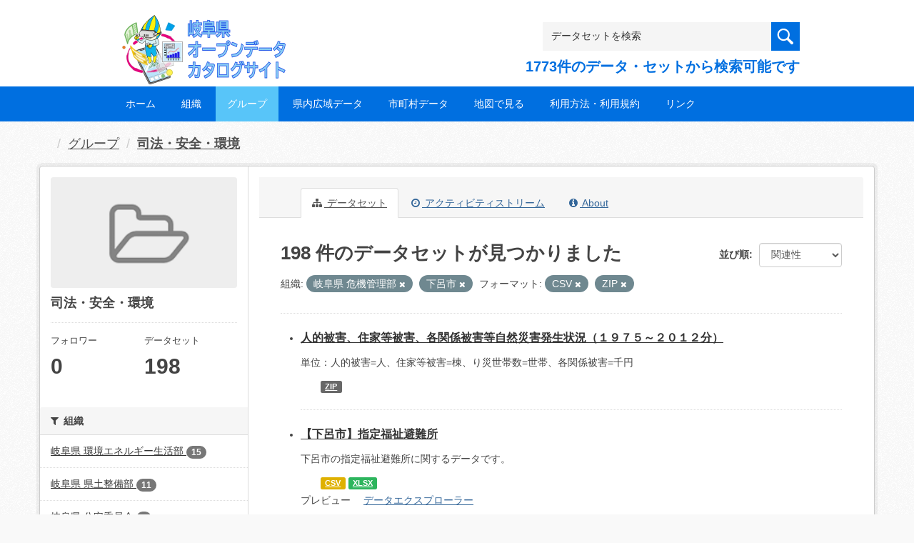

--- FILE ---
content_type: text/html; charset=utf-8
request_url: https://gifu-opendata.pref.gifu.lg.jp/group/80bb70f4-95af-41ae-b9f2-6602e28846cf?organization=30040&res_format=CSV&organization=40200&res_format=ZIP
body_size: 69382
content:
<!DOCTYPE html>
<!--[if IE 9]> <html lang="ja" class="ie9"> <![endif]-->
<!--[if gt IE 8]><!--> <html lang="ja"> <!--<![endif]-->
  <head>
    <link rel="stylesheet" type="text/css" href="/fanstatic/vendor/:version:2020-08-26T22:43:51.62/select2/select2.css" />
<link rel="stylesheet" type="text/css" href="/fanstatic/css/:version:2020-08-29T14:55:32.98/main.min.css" />
<link rel="stylesheet" type="text/css" href="/fanstatic/vendor/:version:2020-08-26T22:43:51.62/font-awesome/css/font-awesome.min.css" />
<link rel="stylesheet" type="text/css" href="/fanstatic/ckanext-harvest/:version:2020-08-30T21:18:00.81/styles/harvest.css" />

    <meta charset="utf-8" />
      <meta name="generator" content="ckan 2.8.5" />
      <meta name="viewport" content="width=device-width, initial-scale=1.0">
    <title>司法・安全・環境 - グループ - 岐阜県オープンデータカタログサイト</title>

    
    
  
    <link rel="shortcut icon" href="/base/images/ckan.ico" />
    
    
        <script type="text/javascript">
  (function(i,s,o,g,r,a,m){i['GoogleAnalyticsObject']=r;i[r]=i[r]||function(){
  (i[r].q=i[r].q||[]).push(arguments)},i[r].l=1*new Date();a=s.createElement(o),
  m=s.getElementsByTagName(o)[0];a.async=1;a.src=g;m.parentNode.insertBefore(a,m)
  })(window,document,'script','//www.google-analytics.com/analytics.js','ga');

  ga('create', 'UA-133857053-2', 'auto', {});
     
  ga('set', 'anonymizeIp', true);
  ga('send', 'pageview');
</script>
    

  <link rel="alternate" type="application/atom+xml" title="岐阜県オープンデータカタログサイト - グループ: 司法・安全・環境 のデータセット" href="feed.group?id=gr1400" />
<link rel="alternate" type="application/atom+xml" title="岐阜県オープンデータカタログサイト - 最新のリビジョン履歴" href="/revision/list?days=1&amp;format=atom" />

  
    
      
    

    
    


  <link rel="stylesheet" href="/responsive.css" type="text/css" media="screen, print" />
  <link rel="stylesheet" type="text/css" href="/bodik_odcs.css" />
  <link rel="stylesheet" type="text/css" href="/ssi/css/opendata.css" />
  <link rel="stylesheet" type="text/css" href="/ssi/css/opendata-top.css" />
  <script type='text/javascript' src='https://ajax.googleapis.com/ajax/libs/jquery/1.7.1/jquery.min.js?ver=1.7.1'></script>
  <script type="text/javascript" src="/jquery/scrolltopcontrol.js"></script>


    
  
      
      
    


    
  </head>

  
  <body data-site-root="https://gifu-opendata.pref.gifu.lg.jp/" data-locale-root="https://gifu-opendata.pref.gifu.lg.jp/" >

    
    <div class="hide"><a href="#content">スキップして内容へ</a></div>
  

  
    




<!-- ヘッダー -->
<header id="header" style="background-position: bottom center; background-size: cover; background-image: url(/)">

<!-- ヘッダー中身 -->    
<div class="header-inner">

<!-- ロゴ -->
<h1 class="logo">

  <a href="https://gifu-opendata.pref.gifu.lg.jp" title="岐阜県オープンデータカタログサイト"><img src="https://gifu-opendata.pref.gifu.lg.jp/img/opendata/logo.png" alt="岐阜県オープンデータカタログサイト"/></a>

</h1>
<!-- / ロゴ -->

<!-- トップナビゲーション -->
<div class="topinfo">
<nav id="infonav" class="info-navigation" role="navigation">
</nav>
<!-- サーチ -->
<!-- CKANデータセットの数を取得 -->
<div class="search">
<form action="/dataset" method="get">
<div style="white-space:nowrap"><input id="field-sitewide-search" name="q" type="text" onfocus="if(this.value=='データセットを検索') this.value='';" onblur="if(this.value=='') this.value='データセットを検索';" value="データセットを検索" /><button type="submit"></button></div>
<div class="search_txt">
1773件のデータ・セットから検索可能です
</div>
</form>
</div>
<!-- / サーチ --> 
</div>
<!-- //トップナビゲーション -->

</div>    
<!-- / ヘッダー中身 -->    

</header>
<!-- / ヘッダー -->  
<div class="clear"></div>

<!-- トップナビゲーション -->
<div class="nav_wrap">
<nav id="nav" class="main-navigation" role="navigation">
<div class="menu-topnav-container">
<ul id="menu-topnav" class="nav-menu">


<li><a href="https://gifu-opendata.pref.gifu.lg.jp/">ホーム</a></li>



<li><a href="/organization">組織</a></li>



<li class="current-menu-item current-page-item"><a href="https://gifu-opendata.pref.gifu.lg.jp/group/">グループ</a></li>


<li><a href="https://www.pref.gifu.lg.jp/page/75244.html" target="_blank">県内広域データ</a></li>
<li><a href="https://www.pref.gifu.lg.jp/page/75245.html" target="_blank">市町村データ</a></li>
<li><a href="https://www.pref.gifu.lg.jp/page/75246.html" target="_blank">地図で見る</a></li>
<li><a href="https://www.pref.gifu.lg.jp/page/75247.html" target="_blank">利用方法・利用規約</a></li>
<li><a href="https://www.pref.gifu.lg.jp/page/75248.html" target="_blank">リンク</a></li>

</ul></div></nav>

</div>
<!-- / トップナビゲーション -->
<div class="clear"></div>


  
    <div role="main">
      <div id="content" class="container">
        
          
            <div class="flash-messages">
              
                
              
            </div>
          

          
            <div class="toolbar">
              
                
                  <ol class="breadcrumb">
                    
<li class="home"></li>
                    
  <li><a href="/group">グループ</a></li>
  <li class="active"><a class=" active" href="/group/gr1400">司法・安全・環境</a></li>

                  </ol>
                
              
            </div>
          

          <div class="row wrapper">
            
            
            

            
              <aside class="secondary col-sm-3">
                
                
  
  
<div class="module context-info">
  <section class="module-content">
    
    
    <div class="image">
      <a href="">
        <img src="/base/images/placeholder-group.png" width="190" height="118" alt="gr1400" />
      </a>
    </div>
    
    
    <h1 class="heading">
      司法・安全・環境
      
    </h1>
    
    
    
    
    
      
      <div class="nums">
        <dl>
          <dt>フォロワー</dt>
          <dd data-module="followers-counter" data-module-id="80bb70f4-95af-41ae-b9f2-6602e28846cf" data-module-num_followers="0"><span>0</span></dd>
        </dl>
        <dl>
          <dt>データセット</dt>
          <dd><span>198</span></dd>
        </dl>
      </div>
      
      
      <div class="follow_button">
        
      </div>
      
    
    
  </section>
</div>


  <div class="filters">
    <div>
      
        

  
  
    
      
      
        <section class="module module-narrow module-shallow">
          
            <h2 class="module-heading">
              <i class="fa fa-filter"></i>
              
              組織
            </h2>
          
          
            
            
              <nav>
                <ul class="list-unstyled nav nav-simple nav-facet">
                  
                    
                    
                    
                    
                      <li class="nav-item">
                        <a href="/group/80bb70f4-95af-41ae-b9f2-6602e28846cf?organization=30040&amp;res_format=CSV&amp;organization=40200&amp;organization=30050&amp;res_format=ZIP" title="">
                          <span class="item-label">岐阜県 環境エネルギー生活部</span>
                          <span class="hidden separator"> - </span>
                          <span class="item-count badge">15</span>
                        </a>
                      </li>
                  
                    
                    
                    
                    
                      <li class="nav-item">
                        <a href="/group/80bb70f4-95af-41ae-b9f2-6602e28846cf?organization=30040&amp;res_format=CSV&amp;organization=30100&amp;organization=40200&amp;res_format=ZIP" title="">
                          <span class="item-label">岐阜県 県土整備部</span>
                          <span class="hidden separator"> - </span>
                          <span class="item-count badge">11</span>
                        </a>
                      </li>
                  
                    
                    
                    
                    
                      <li class="nav-item">
                        <a href="/group/80bb70f4-95af-41ae-b9f2-6602e28846cf?organization=30040&amp;res_format=CSV&amp;organization=40200&amp;organization=30300&amp;res_format=ZIP" title="">
                          <span class="item-label">岐阜県 公安委員会</span>
                          <span class="hidden separator"> - </span>
                          <span class="item-count badge">8</span>
                        </a>
                      </li>
                  
                    
                    
                    
                    
                      <li class="nav-item">
                        <a href="/group/80bb70f4-95af-41ae-b9f2-6602e28846cf?organization=30040&amp;res_format=CSV&amp;organization=40280&amp;organization=40200&amp;res_format=ZIP" title="">
                          <span class="item-label">安八郡輪之内町</span>
                          <span class="hidden separator"> - </span>
                          <span class="item-count badge">5</span>
                        </a>
                      </li>
                  
                    
                    
                    
                    
                      <li class="nav-item">
                        <a href="/group/80bb70f4-95af-41ae-b9f2-6602e28846cf?organization=30040&amp;res_format=CSV&amp;organization=40200&amp;organization=40050&amp;res_format=ZIP" title="">
                          <span class="item-label">関市</span>
                          <span class="hidden separator"> - </span>
                          <span class="item-count badge">5</span>
                        </a>
                      </li>
                  
                    
                    
                    
                    
                      <li class="nav-item active">
                        <a href="/group/80bb70f4-95af-41ae-b9f2-6602e28846cf?organization=30040&amp;res_format=CSV&amp;res_format=ZIP" title="">
                          <span class="item-label">下呂市</span>
                          <span class="hidden separator"> - </span>
                          <span class="item-count badge">4</span>
                        </a>
                      </li>
                  
                    
                    
                    
                    
                      <li class="nav-item">
                        <a href="/group/80bb70f4-95af-41ae-b9f2-6602e28846cf?organization=30040&amp;res_format=CSV&amp;organization=40250&amp;organization=40200&amp;res_format=ZIP" title="">
                          <span class="item-label">不破郡垂井町</span>
                          <span class="hidden separator"> - </span>
                          <span class="item-count badge">4</span>
                        </a>
                      </li>
                  
                    
                    
                    
                    
                      <li class="nav-item">
                        <a href="/group/80bb70f4-95af-41ae-b9f2-6602e28846cf?organization=30040&amp;res_format=CSV&amp;organization=40200&amp;organization=40260&amp;res_format=ZIP" title="">
                          <span class="item-label">不破郡関ケ原町</span>
                          <span class="hidden separator"> - </span>
                          <span class="item-count badge">4</span>
                        </a>
                      </li>
                  
                    
                    
                    
                    
                      <li class="nav-item">
                        <a href="/group/80bb70f4-95af-41ae-b9f2-6602e28846cf?organization=30040&amp;res_format=CSV&amp;organization=40200&amp;organization=40370&amp;res_format=ZIP" title="">
                          <span class="item-label">加茂郡七宗町</span>
                          <span class="hidden separator"> - </span>
                          <span class="item-count badge">4</span>
                        </a>
                      </li>
                  
                    
                    
                    
                    
                      <li class="nav-item">
                        <a href="/group/80bb70f4-95af-41ae-b9f2-6602e28846cf?organization=30040&amp;res_format=CSV&amp;organization=40200&amp;organization=40380&amp;res_format=ZIP" title="">
                          <span class="item-label">加茂郡八百津町</span>
                          <span class="hidden separator"> - </span>
                          <span class="item-count badge">4</span>
                        </a>
                      </li>
                  
                </ul>
              </nav>

              <p class="module-footer">
                
                  
                    <a href="/group/80bb70f4-95af-41ae-b9f2-6602e28846cf?organization=30040&amp;res_format=CSV&amp;organization=40200&amp;res_format=ZIP&amp;_organization_limit=0" class="read-more">組織をもっと見る</a>
                  
                
              </p>
            
            
          
        </section>
      
    
  

      
        

  
  
    
      
      
        <section class="module module-narrow module-shallow">
          
            <h2 class="module-heading">
              <i class="fa fa-filter"></i>
              
              グループ
            </h2>
          
          
            
            
              <nav>
                <ul class="list-unstyled nav nav-simple nav-facet">
                  
                    
                    
                    
                    
                      <li class="nav-item">
                        <a href="/group/80bb70f4-95af-41ae-b9f2-6602e28846cf?organization=30040&amp;res_format=CSV&amp;organization=40200&amp;groups=gr1400&amp;res_format=ZIP" title="">
                          <span class="item-label">司法・安全・環境</span>
                          <span class="hidden separator"> - </span>
                          <span class="item-count badge">198</span>
                        </a>
                      </li>
                  
                </ul>
              </nav>

              <p class="module-footer">
                
                  
                
              </p>
            
            
          
        </section>
      
    
  

      
        

  
  
    
      
      
        <section class="module module-narrow module-shallow">
          
            <h2 class="module-heading">
              <i class="fa fa-filter"></i>
              
              タグ
            </h2>
          
          
            
            
              <nav>
                <ul class="list-unstyled nav nav-simple nav-facet">
                  
                    
                    
                    
                    
                      <li class="nav-item">
                        <a href="/group/80bb70f4-95af-41ae-b9f2-6602e28846cf?organization=30040&amp;res_format=CSV&amp;organization=40200&amp;tags=%E5%85%B1%E9%80%9A%E3%83%95%E3%82%A9%E3%83%BC%E3%83%9E%E3%83%83%E3%83%88&amp;res_format=ZIP" title="">
                          <span class="item-label">共通フォーマット</span>
                          <span class="hidden separator"> - </span>
                          <span class="item-count badge">84</span>
                        </a>
                      </li>
                  
                    
                    
                    
                    
                      <li class="nav-item">
                        <a href="/group/80bb70f4-95af-41ae-b9f2-6602e28846cf?organization=30040&amp;res_format=CSV&amp;organization=40200&amp;tags=%E6%8C%87%E5%AE%9A%E7%B7%8A%E6%80%A5%E9%81%BF%E9%9B%A3%E5%A0%B4%E6%89%80&amp;res_format=ZIP" title="">
                          <span class="item-label">指定緊急避難場所</span>
                          <span class="hidden separator"> - </span>
                          <span class="item-count badge">42</span>
                        </a>
                      </li>
                  
                    
                    
                    
                    
                      <li class="nav-item">
                        <a href="/group/80bb70f4-95af-41ae-b9f2-6602e28846cf?organization=30040&amp;res_format=CSV&amp;organization=40200&amp;tags=%E6%8C%87%E5%AE%9A%E9%81%BF%E9%9B%A3%E6%89%80&amp;res_format=ZIP" title="">
                          <span class="item-label">指定避難所</span>
                          <span class="hidden separator"> - </span>
                          <span class="item-count badge">42</span>
                        </a>
                      </li>
                  
                    
                    
                    
                    
                      <li class="nav-item">
                        <a href="/group/80bb70f4-95af-41ae-b9f2-6602e28846cf?organization=30040&amp;res_format=CSV&amp;organization=40200&amp;tags=%E3%83%9E%E3%83%83%E3%83%97&amp;res_format=ZIP" title="">
                          <span class="item-label">マップ</span>
                          <span class="hidden separator"> - </span>
                          <span class="item-count badge">15</span>
                        </a>
                      </li>
                  
                    
                    
                    
                    
                      <li class="nav-item">
                        <a href="/group/80bb70f4-95af-41ae-b9f2-6602e28846cf?organization=30040&amp;res_format=CSV&amp;organization=40200&amp;tags=%E7%B5%B1%E8%A8%88&amp;res_format=ZIP" title="">
                          <span class="item-label">統計</span>
                          <span class="hidden separator"> - </span>
                          <span class="item-count badge">8</span>
                        </a>
                      </li>
                  
                    
                    
                    
                    
                      <li class="nav-item">
                        <a href="/group/80bb70f4-95af-41ae-b9f2-6602e28846cf?organization=30040&amp;res_format=CSV&amp;tags=%E5%9C%9F%E7%A0%82%E7%81%BD%E5%AE%B3%E7%89%B9%E5%88%A5%E8%AD%A6%E6%88%92%E5%8C%BA%E5%9F%9F&amp;organization=40200&amp;res_format=ZIP" title="">
                          <span class="item-label">土砂災害特別警戒区域</span>
                          <span class="hidden separator"> - </span>
                          <span class="item-count badge">5</span>
                        </a>
                      </li>
                  
                    
                    
                    
                    
                      <li class="nav-item">
                        <a href="/group/80bb70f4-95af-41ae-b9f2-6602e28846cf?organization=30040&amp;res_format=CSV&amp;organization=40200&amp;tags=%E5%9C%9F%E7%A0%82%E7%81%BD%E5%AE%B3%E8%AD%A6%E6%88%92%E5%8C%BA%E5%9F%9F&amp;res_format=ZIP" title="">
                          <span class="item-label">土砂災害警戒区域</span>
                          <span class="hidden separator"> - </span>
                          <span class="item-count badge">5</span>
                        </a>
                      </li>
                  
                </ul>
              </nav>

              <p class="module-footer">
                
                  
                
              </p>
            
            
          
        </section>
      
    
  

      
        

  
  
    
      
      
        <section class="module module-narrow module-shallow">
          
            <h2 class="module-heading">
              <i class="fa fa-filter"></i>
              
              フォーマット
            </h2>
          
          
            
            
              <nav>
                <ul class="list-unstyled nav nav-simple nav-facet">
                  
                    
                    
                    
                    
                      <li class="nav-item active">
                        <a href="/group/80bb70f4-95af-41ae-b9f2-6602e28846cf?organization=30040&amp;organization=40200&amp;res_format=ZIP" title="">
                          <span class="item-label">CSV</span>
                          <span class="hidden separator"> - </span>
                          <span class="item-count badge">170</span>
                        </a>
                      </li>
                  
                    
                    
                    
                    
                      <li class="nav-item">
                        <a href="/group/80bb70f4-95af-41ae-b9f2-6602e28846cf?organization=30040&amp;res_format=CSV&amp;res_format=XLSX&amp;organization=40200&amp;res_format=ZIP" title="">
                          <span class="item-label">XLSX</span>
                          <span class="hidden separator"> - </span>
                          <span class="item-count badge">121</span>
                        </a>
                      </li>
                  
                    
                    
                    
                    
                      <li class="nav-item active">
                        <a href="/group/80bb70f4-95af-41ae-b9f2-6602e28846cf?organization=30040&amp;res_format=CSV&amp;organization=40200" title="">
                          <span class="item-label">ZIP</span>
                          <span class="hidden separator"> - </span>
                          <span class="item-count badge">29</span>
                        </a>
                      </li>
                  
                    
                    
                    
                    
                      <li class="nav-item">
                        <a href="/group/80bb70f4-95af-41ae-b9f2-6602e28846cf?organization=30040&amp;res_format=CSV&amp;res_format=TXT&amp;organization=40200&amp;res_format=ZIP" title="">
                          <span class="item-label">TXT</span>
                          <span class="hidden separator"> - </span>
                          <span class="item-count badge">10</span>
                        </a>
                      </li>
                  
                    
                    
                    
                    
                      <li class="nav-item">
                        <a href="/group/80bb70f4-95af-41ae-b9f2-6602e28846cf?organization=30040&amp;res_format=CSV&amp;res_format=PDF&amp;organization=40200&amp;res_format=ZIP" title="">
                          <span class="item-label">PDF</span>
                          <span class="hidden separator"> - </span>
                          <span class="item-count badge">4</span>
                        </a>
                      </li>
                  
                    
                    
                    
                    
                      <li class="nav-item">
                        <a href="/group/80bb70f4-95af-41ae-b9f2-6602e28846cf?organization=30040&amp;res_format=CSV&amp;res_format=XLS&amp;organization=40200&amp;res_format=ZIP" title="">
                          <span class="item-label">XLS</span>
                          <span class="hidden separator"> - </span>
                          <span class="item-count badge">3</span>
                        </a>
                      </li>
                  
                    
                    
                    
                    
                      <li class="nav-item">
                        <a href="/group/80bb70f4-95af-41ae-b9f2-6602e28846cf?organization=30040&amp;res_format=CSV&amp;organization=40200&amp;res_format=GeoJSON&amp;res_format=ZIP" title="">
                          <span class="item-label">GeoJSON</span>
                          <span class="hidden separator"> - </span>
                          <span class="item-count badge">1</span>
                        </a>
                      </li>
                  
                    
                    
                    
                    
                      <li class="nav-item">
                        <a href="/group/80bb70f4-95af-41ae-b9f2-6602e28846cf?organization=30040&amp;res_format=CSV&amp;res_format=KML&amp;organization=40200&amp;res_format=ZIP" title="">
                          <span class="item-label">KML</span>
                          <span class="hidden separator"> - </span>
                          <span class="item-count badge">1</span>
                        </a>
                      </li>
                  
                </ul>
              </nav>

              <p class="module-footer">
                
                  
                
              </p>
            
            
          
        </section>
      
    
  

      
        

  
  
    
      
      
        <section class="module module-narrow module-shallow">
          
            <h2 class="module-heading">
              <i class="fa fa-filter"></i>
              
              ライセンス
            </h2>
          
          
            
            
              <nav>
                <ul class="list-unstyled nav nav-simple nav-facet">
                  
                    
                    
                    
                    
                      <li class="nav-item">
                        <a href="/group/80bb70f4-95af-41ae-b9f2-6602e28846cf?organization=30040&amp;res_format=CSV&amp;organization=40200&amp;license_id=cc-by-21-jp&amp;res_format=ZIP" title="">
                          <span class="item-label">cc-by-21-jp</span>
                          <span class="hidden separator"> - </span>
                          <span class="item-count badge">99</span>
                        </a>
                      </li>
                  
                    
                    
                    
                    
                      <li class="nav-item">
                        <a href="/group/80bb70f4-95af-41ae-b9f2-6602e28846cf?organization=30040&amp;res_format=CSV&amp;license_id=CC-BY-2.0&amp;organization=40200&amp;res_format=ZIP" title="">
                          <span class="item-label">cc-by</span>
                          <span class="hidden separator"> - </span>
                          <span class="item-count badge">64</span>
                        </a>
                      </li>
                  
                    
                    
                    
                    
                      <li class="nav-item">
                        <a href="/group/80bb70f4-95af-41ae-b9f2-6602e28846cf?organization=30040&amp;res_format=CSV&amp;organization=40200&amp;license_id=cc-by&amp;res_format=ZIP" title="">
                          <span class="item-label">cc-by</span>
                          <span class="hidden separator"> - </span>
                          <span class="item-count badge">19</span>
                        </a>
                      </li>
                  
                    
                    
                    
                    
                      <li class="nav-item">
                        <a href="/group/80bb70f4-95af-41ae-b9f2-6602e28846cf?organization=30040&amp;res_format=CSV&amp;license_id=other-at&amp;organization=40200&amp;res_format=ZIP" title="">
                          <span class="item-label">other-at</span>
                          <span class="hidden separator"> - </span>
                          <span class="item-count badge">15</span>
                        </a>
                      </li>
                  
                    
                    
                    
                    
                      <li class="nav-item">
                        <a href="/group/80bb70f4-95af-41ae-b9f2-6602e28846cf?organization=30040&amp;res_format=CSV&amp;organization=40200&amp;license_id=CC-BY-SA-2.1-JP&amp;res_format=ZIP" title="">
                          <span class="item-label">cc-by-sa-21-jp</span>
                          <span class="hidden separator"> - </span>
                          <span class="item-count badge">1</span>
                        </a>
                      </li>
                  
                </ul>
              </nav>

              <p class="module-footer">
                
                  
                
              </p>
            
            
          
        </section>
      
    
  

      
    </div>
    <a class="close no-text hide-filters"><i class="fa fa-times-circle"></i><span class="text">close</span></a>
  </div>

              </aside>
            

            
              <div class="primary col-sm-9 col-xs-12">
                
                
                  <article class="module">
                    
                      <header class="module-content page-header">
                        
                        <ul class="nav nav-tabs">
                          
  <li class="active"><a href="/group/gr1400"><i class="fa fa-sitemap"></i> データセット</a></li>
  <li><a href="/group/activity/gr1400/0"><i class="fa fa-clock-o"></i> アクティビティストリーム</a></li>
  <li><a href="/group/about/gr1400"><i class="fa fa-info-circle"></i> About</a></li>

                        </ul>
                      </header>
                    
                    <div class="module-content">
                      
                      
  
    
    
    







<form id="group-datasets-search-form" class="search-form" method="get" data-module="select-switch">

  

  

  
    <span>
  
  

  
  
  
  <input type="hidden" name="organization" value="30040" />
  
  
  
  
  
  <input type="hidden" name="res_format" value="CSV" />
  
  
  
  
  
  <input type="hidden" name="organization" value="40200" />
  
  
  
  
  
  <input type="hidden" name="res_format" value="ZIP" />
  
  
  
  </span>
  

  
    
      <div class="form-select form-group control-order-by">
        <label for="field-order-by">並び順</label>
        <select id="field-order-by" name="sort" class="form-control">
          
            
              <option value="score desc, metadata_modified desc">関連性</option>
            
          
            
              <option value="title_string asc">名前で昇順</option>
            
          
            
              <option value="title_string desc">名前で降順</option>
            
          
            
              <option value="metadata_modified desc">最終更新日</option>
            
          
            
              <option value="views_recent desc">人気</option>
            
          
        </select>
        
        <button class="btn btn-default js-hide" type="submit">Go</button>
        
      </div>
    
  

  
    
      <h2>

  
  
  
  

198 件のデータセットが見つかりました</h2>
    
  

  
    
      <p class="filter-list">
        
          
          <span class="facet">組織:</span>
          
            <span class="filtered pill">岐阜県 危機管理部                    
              <a href="/group/gr1400?res_format=CSV&amp;organization=40200&amp;res_format=ZIP" class="remove" title="削除"><i class="fa fa-times"></i></a>
            </span>
          
            <span class="filtered pill">下呂市
              <a href="/group/gr1400?organization=30040&amp;res_format=CSV&amp;res_format=ZIP" class="remove" title="削除"><i class="fa fa-times"></i></a>
            </span>
          
        
          
          <span class="facet">フォーマット:</span>
          
            <span class="filtered pill">CSV
              <a href="/group/gr1400?organization=30040&amp;organization=40200&amp;res_format=ZIP" class="remove" title="削除"><i class="fa fa-times"></i></a>
            </span>
          
            <span class="filtered pill">ZIP
              <a href="/group/gr1400?organization=30040&amp;res_format=CSV&amp;organization=40200" class="remove" title="削除"><i class="fa fa-times"></i></a>
            </span>
          
        
      </p>
      <a class="show-filters btn btn-default">フィルタ結果</a>
    
  

</form>




  
  
    
      

  
    <ul class="dataset-list unstyled">
    	
        
	      
	        






  <li class="dataset-item">
    

<style>
.resource_thumbnail {
  overflow: hidden;
  position: relative;
  height: 150px;
}
.resource_thumbnail iframe {
  overflow: hidden;
  width: 100%;
  height: 100%;
}
.resource_thumbnail a {
  position: absolute;
  left: 0;
  top: 0;
  right: 0;
  bottom: 0;
  width: 100%;
}
</style>



  
  
    
      <div class="dataset-content">
        
        <h3 class="dataset-heading">
          
            
          
          
            <a href="/dataset/c11115-001">人的被害、住家等被害、各関係被害等自然災害発生状況（１９７５～２０１２分）</a>
          
          
            
            
          
        </h3>
      
        
        
      
        
        
          <div>単位：人的被害=人、住家等被害=棟、り災世帯数=世帯、各関係被害=千円</div>
        
      
      </div>
      
      
        
          <ul class="dataset-resources unstyled">
            
              
              <li>
                <a href="/dataset/c11115-001" class="label" data-format="zip">ZIP</a>
              </li>
              
            
          </ul>
        
      
    
    
  




  </li>

          
	      
	        






  <li class="dataset-item">
    

<style>
.resource_thumbnail {
  overflow: hidden;
  position: relative;
  height: 150px;
}
.resource_thumbnail iframe {
  overflow: hidden;
  width: 100%;
  height: 100%;
}
.resource_thumbnail a {
  position: absolute;
  left: 0;
  top: 0;
  right: 0;
  bottom: 0;
  width: 100%;
}
</style>



  
  

    <div class="dataset-content">
      
        <h3 class="dataset-heading">
          
            
          
          
            <a href="/dataset/c212202-012">【下呂市】指定福祉避難所</a>
          
          
            
            
          
        </h3>
      
      
        
      
      
        
          <div>下呂市の指定福祉避難所に関するデータです。</div>
        
      
    </div>

    
    
  
    
      
        
          <ul class="dataset-resources unstyled">
            
              
              <li>
                <a href="/dataset/c212202-012" class="label" data-format="csv">CSV</a>
              </li>
              
              <li>
                <a href="/dataset/c212202-012" class="label" data-format="xlsx">XLSX</a>
              </li>
              
            
          </ul>
        
      
    
    
    プレビュー
    
      
      <a href="/dataset/b386535f-8d45-4a90-9aae-676bd1679501/resource/8a046d91-2e0e-49f4-9df4-be6d4f14e993?view_id=b594c6f0-3284-446a-b6b3-43fe456ed1a1"><i class="icon icon-table"></i>データエクスプローラー</a>
    

  




  </li>

          
	      
	        






  <li class="dataset-item">
    

<style>
.resource_thumbnail {
  overflow: hidden;
  position: relative;
  height: 150px;
}
.resource_thumbnail iframe {
  overflow: hidden;
  width: 100%;
  height: 100%;
}
.resource_thumbnail a {
  position: absolute;
  left: 0;
  top: 0;
  right: 0;
  bottom: 0;
  width: 100%;
}
</style>



  
  

    <div class="dataset-content">
      
        <h3 class="dataset-heading">
          
            
          
          
            <a href="/dataset/c212202-011">【下呂市】指定一般避難所</a>
          
          
            
            
          
        </h3>
      
      
        
      
      
        
          <div>下呂市の指定一般避難所に関するデータです。</div>
        
      
    </div>

    
    
  
    
      
        
          <ul class="dataset-resources unstyled">
            
              
              <li>
                <a href="/dataset/c212202-011" class="label" data-format="csv">CSV</a>
              </li>
              
              <li>
                <a href="/dataset/c212202-011" class="label" data-format="xlsx">XLSX</a>
              </li>
              
            
          </ul>
        
      
    
    
    プレビュー
    
      
      <a href="/dataset/ae31466e-cae3-4d5b-9b49-828bc57782ed/resource/1ee3748c-7df6-4d21-9169-cca5c482894b?view_id=236414bf-d76f-4191-ab04-cd108dbf23dd"><i class="icon icon-table"></i>データエクスプローラー</a>
    

  




  </li>

          
	      
	        






  <li class="dataset-item">
    

<style>
.resource_thumbnail {
  overflow: hidden;
  position: relative;
  height: 150px;
}
.resource_thumbnail iframe {
  overflow: hidden;
  width: 100%;
  height: 100%;
}
.resource_thumbnail a {
  position: absolute;
  left: 0;
  top: 0;
  right: 0;
  bottom: 0;
  width: 100%;
}
</style>



  
  

    <div class="dataset-content">
      
        <h3 class="dataset-heading">
          
            
          
          
            <a href="/dataset/c212202-001">【下呂市】指定緊急避難場所</a>
          
          
            
            
          
        </h3>
      
      
        
      
      
        
          <div>下呂市の指定緊急避難場所に関するデータです。</div>
        
      
    </div>

    
    
  
    
      
        
          <ul class="dataset-resources unstyled">
            
              
              <li>
                <a href="/dataset/c212202-001" class="label" data-format="csv">CSV</a>
              </li>
              
              <li>
                <a href="/dataset/c212202-001" class="label" data-format="xlsx">XLSX</a>
              </li>
              
            
          </ul>
        
      
    
    
    プレビュー
    
      
      <a href="/dataset/853cb674-eb17-4934-8090-679c69b6a45b/resource/8d0bb5f8-b19e-4f43-aa15-94de8371ba0e?view_id=df2fde45-f254-48f9-96e7-4742139f3a9a"><i class="icon icon-table"></i>データエクスプローラー</a>
    
      
      <a href="/dataset/853cb674-eb17-4934-8090-679c69b6a45b/resource/8d0bb5f8-b19e-4f43-aa15-94de8371ba0e?view_id=c29d97ac-f892-4300-93d4-99678051640f"><i class="icon icon-map-marker"></i>マップ</a>
    

  




  </li>

          
	      
	        






  <li class="dataset-item">
    

<style>
.resource_thumbnail {
  overflow: hidden;
  position: relative;
  height: 150px;
}
.resource_thumbnail iframe {
  overflow: hidden;
  width: 100%;
  height: 100%;
}
.resource_thumbnail a {
  position: absolute;
  left: 0;
  top: 0;
  right: 0;
  bottom: 0;
  width: 100%;
}
</style>



  
  

    <div class="dataset-content">
      
        <h3 class="dataset-heading">
          
            
          
          
            <a href="/dataset/c212202-002">【下呂市】指定避難所</a>
          
          
            
            
          
        </h3>
      
      
        
      
      
        
          <div>下呂市の指定避難所に関するデータです。</div>
        
      
    </div>

    
    
  
    
      
        
          <ul class="dataset-resources unstyled">
            
              
              <li>
                <a href="/dataset/c212202-002" class="label" data-format="csv">CSV</a>
              </li>
              
            
          </ul>
        
      
    
    
    プレビュー
    
      
      <a href="/dataset/017b2617-29be-4947-9d15-e40c43c8484d/resource/8ed5cb27-a4a0-4378-a3af-3c44b5808129?view_id=7f4fb79e-6046-4934-96b1-c461737189f9"><i class="icon icon-table"></i>データエクスプローラー</a>
    
      
      <a href="/dataset/017b2617-29be-4947-9d15-e40c43c8484d/resource/8ed5cb27-a4a0-4378-a3af-3c44b5808129?view_id=4c20bd1a-c1ba-460c-8a88-074b5dfef7b2"><i class="icon icon-map-marker"></i>マップ</a>
    

  




  </li>

          
	      
	        






  <li class="dataset-item">
    

<style>
.resource_thumbnail {
  overflow: hidden;
  position: relative;
  height: 150px;
}
.resource_thumbnail iframe {
  overflow: hidden;
  width: 100%;
  height: 100%;
}
.resource_thumbnail a {
  position: absolute;
  left: 0;
  top: 0;
  right: 0;
  bottom: 0;
  width: 100%;
}
</style>


  
      <div class="dataset-content">
        
        <h3 class="dataset-heading">
          
            
          
          
            <a href="/dataset/c11115-002">人的被害、住家等被害、各関係被害等自然災害発生状況</a>
          
          
            
            
          
        </h3>
      
        
        
      
        
        
          <div>単位：人的被害=人、住家等被害=棟、り災世帯数=世帯、各関係被害=千円</div>
        
      
      </div>
      
      
        
          <ul class="dataset-resources unstyled">
            
              
              <li>
                <a href="/dataset/c11115-002" class="label" data-format="xls">XLS</a>
              </li>
              
              <li>
                <a href="/dataset/c11115-002" class="label" data-format="xlsx">XLSX</a>
              </li>
              
            
          </ul>
        
      
    
    



  </li>

          
	      
	        






  <li class="dataset-item">
    

<style>
.resource_thumbnail {
  overflow: hidden;
  position: relative;
  height: 150px;
}
.resource_thumbnail iframe {
  overflow: hidden;
  width: 100%;
  height: 100%;
}
.resource_thumbnail a {
  position: absolute;
  left: 0;
  top: 0;
  right: 0;
  bottom: 0;
  width: 100%;
}
</style>


  
      <div class="dataset-content">
        
        <h3 class="dataset-heading">
          
            
          
          
            <a href="/dataset/c11265-010">クママップ （過去）</a>
          
          
            
            
          
        </h3>
      
        
        
      
        
        
          <div>過去の岐阜県内のツキノワグマの目撃情報をもとに作成した地図です。
【注意】最新の情報は「県域統合型GISぎふ」の岐阜県クママップ をご覧ください。
※更新情報
R7.10.21  R7年度のデータを登録しました。
R7.10.20  R5年度、R6年度のデータを登録しました。</div>
        
      
      </div>
      
      
        
          <ul class="dataset-resources unstyled">
            
              
              <li>
                <a href="/dataset/c11265-010" class="label" data-format="zip">ZIP</a>
              </li>
              
              <li>
                <a href="/dataset/c11265-010" class="label" data-format="csv">CSV</a>
              </li>
              
            
          </ul>
        
      
    
    



  </li>

          
	      
	        






  <li class="dataset-item">
    

<style>
.resource_thumbnail {
  overflow: hidden;
  position: relative;
  height: 150px;
}
.resource_thumbnail iframe {
  overflow: hidden;
  width: 100%;
  height: 100%;
}
.resource_thumbnail a {
  position: absolute;
  left: 0;
  top: 0;
  right: 0;
  bottom: 0;
  width: 100%;
}
</style>


  
      <div class="dataset-content">
        
        <h3 class="dataset-heading">
          
            
          
          
            <a href="/dataset/c11264-014">岐阜県水質測定地点・環境基準類型指定図</a>
          
          
            
            
          
        </h3>
      
        
        
      
        
        
          <div>岐阜県の公共用水域の水質測定地点と、環境基準の類型指定状況です。(H31.3末時点)</div>
        
      
      </div>
      
      
        
          <ul class="dataset-resources unstyled">
            
              
              <li>
                <a href="/dataset/c11264-014" class="label" data-format="zip">ZIP</a>
              </li>
              
              <li>
                <a href="/dataset/c11264-014" class="label" data-format="csv">CSV</a>
              </li>
              
            
          </ul>
        
      
    
    



  </li>

          
	      
	        






  <li class="dataset-item">
    

<style>
.resource_thumbnail {
  overflow: hidden;
  position: relative;
  height: 150px;
}
.resource_thumbnail iframe {
  overflow: hidden;
  width: 100%;
  height: 100%;
}
.resource_thumbnail a {
  position: absolute;
  left: 0;
  top: 0;
  right: 0;
  bottom: 0;
  width: 100%;
}
</style>


  
      <div class="dataset-content">
        
        <h3 class="dataset-heading">
          
            
          
          
            <a href="/dataset/c11657-001">緊急輸送道路ネットワーク図</a>
          
          
            
            
          
        </h3>
      
        
        
      
        
        
          <div>緊急輸送道路ネットワーク図  
※更新情報
R7.12.12  2025年4月6日時点のデータを登録しました。</div>
        
      
      </div>
      
      
        
          <ul class="dataset-resources unstyled">
            
              
              <li>
                <a href="/dataset/c11657-001" class="label" data-format="geojson">GeoJSON</a>
              </li>
              
              <li>
                <a href="/dataset/c11657-001" class="label" data-format="zip">ZIP</a>
              </li>
              
            
          </ul>
        
      
    
    



  </li>

          
	      
	        






  <li class="dataset-item">
    

<style>
.resource_thumbnail {
  overflow: hidden;
  position: relative;
  height: 150px;
}
.resource_thumbnail iframe {
  overflow: hidden;
  width: 100%;
  height: 100%;
}
.resource_thumbnail a {
  position: absolute;
  left: 0;
  top: 0;
  right: 0;
  bottom: 0;
  width: 100%;
}
</style>


  
      <div class="dataset-content">
        
        <h3 class="dataset-heading">
          
            
          
          
            <a href="/dataset/c11653-031">土砂災害警戒区域（イエローゾーン）ＧＩＳデータ　飛騨地区</a>
          
          
            
            
          
        </h3>
      
        
        
      
        
        
          <div>土砂災害警戒区域のＧＩＳ用データ（Shapefile）です。「GISデータ利用時の注意事項」を読んだ上でご利用下さい。
対象地域：下呂市、高山市、飛騨市、白川村。
EPSG:6675,平面直角座標系 第7系（JGD2011)メートル単位、4ファイル圧縮済み、令和7年3月31日データ作成  
※更新情報
R7.11.20...</div>
        
      
      </div>
      
      
        
          <ul class="dataset-resources unstyled">
            
              
              <li>
                <a href="/dataset/c11653-031" class="label" data-format="txt">TXT</a>
              </li>
              
              <li>
                <a href="/dataset/c11653-031" class="label" data-format="zip">ZIP</a>
              </li>
              
            
          </ul>
        
      
    
    



  </li>

          
	      
	        






  <li class="dataset-item">
    

<style>
.resource_thumbnail {
  overflow: hidden;
  position: relative;
  height: 150px;
}
.resource_thumbnail iframe {
  overflow: hidden;
  width: 100%;
  height: 100%;
}
.resource_thumbnail a {
  position: absolute;
  left: 0;
  top: 0;
  right: 0;
  bottom: 0;
  width: 100%;
}
</style>


  
      <div class="dataset-content">
        
        <h3 class="dataset-heading">
          
            
          
          
            <a href="/dataset/c11653-030">土砂災害警戒区域（イエローゾーン）ＧＩＳデータ　東濃地区</a>
          
          
            
            
          
        </h3>
      
        
        
      
        
        
          <div>土砂災害警戒区域のＧＩＳ用データ（Shapefile）です。「GISデータ利用時の注意事項」を読んだ上でご利用下さい。
対象地域：多治見市、瑞浪市、土岐市、中津川市、恵那市。
EPSG:6675,平面直角座標系 第7系（JGD2011)メートル単位、4ファイル圧縮済み、令和7年3月31日データ作成  
※更新情報
R7.11.20...</div>
        
      
      </div>
      
      
        
          <ul class="dataset-resources unstyled">
            
              
              <li>
                <a href="/dataset/c11653-030" class="label" data-format="txt">TXT</a>
              </li>
              
              <li>
                <a href="/dataset/c11653-030" class="label" data-format="zip">ZIP</a>
              </li>
              
            
          </ul>
        
      
    
    



  </li>

          
	      
	        






  <li class="dataset-item">
    

<style>
.resource_thumbnail {
  overflow: hidden;
  position: relative;
  height: 150px;
}
.resource_thumbnail iframe {
  overflow: hidden;
  width: 100%;
  height: 100%;
}
.resource_thumbnail a {
  position: absolute;
  left: 0;
  top: 0;
  right: 0;
  bottom: 0;
  width: 100%;
}
</style>


  
      <div class="dataset-content">
        
        <h3 class="dataset-heading">
          
            
          
          
            <a href="/dataset/c11653-029">土砂災害警戒区域（イエローゾーン）ＧＩＳデータ　中濃地区</a>
          
          
            
            
          
        </h3>
      
        
        
      
        
        
          <div>土砂災害警戒区域のＧＩＳ用データ（Shapefile）です。「GISデータ利用時の注意事項」を読んだ上でご利用下さい。
対象地域：関市、美濃市、郡上市、美濃加茂市、可児市、坂祝町、富加町、川辺町、七宗町、八百津町、白川町、東白川村、御嵩町。
EPSG:6675,平面直角座標系...</div>
        
      
      </div>
      
      
        
          <ul class="dataset-resources unstyled">
            
              
              <li>
                <a href="/dataset/c11653-029" class="label" data-format="txt">TXT</a>
              </li>
              
              <li>
                <a href="/dataset/c11653-029" class="label" data-format="zip">ZIP</a>
              </li>
              
            
          </ul>
        
      
    
    



  </li>

          
	      
	        






  <li class="dataset-item">
    

<style>
.resource_thumbnail {
  overflow: hidden;
  position: relative;
  height: 150px;
}
.resource_thumbnail iframe {
  overflow: hidden;
  width: 100%;
  height: 100%;
}
.resource_thumbnail a {
  position: absolute;
  left: 0;
  top: 0;
  right: 0;
  bottom: 0;
  width: 100%;
}
</style>


  
      <div class="dataset-content">
        
        <h3 class="dataset-heading">
          
            
          
          
            <a href="/dataset/c11653-028">土砂災害警戒区域（イエローゾーン）ＧＩＳデータ　西濃地区</a>
          
          
            
            
          
        </h3>
      
        
        
      
        
        
          <div>土砂災害警戒区域のＧＩＳ用データ（Shapefile）です。「GISデータ利用時の注意事項」を読んだ上でご利用下さい。
対象地域：大垣市、海津市、養老町、垂井町、関ケ原町、揖斐川町、大野町、池田町。
EPSG:6675,平面直角座標系 第7系（JGD2011)メートル単位、4ファイル圧縮済み、令和7年3月31日データ作成  
※更新情報...</div>
        
      
      </div>
      
      
        
          <ul class="dataset-resources unstyled">
            
              
              <li>
                <a href="/dataset/c11653-028" class="label" data-format="txt">TXT</a>
              </li>
              
              <li>
                <a href="/dataset/c11653-028" class="label" data-format="zip">ZIP</a>
              </li>
              
            
          </ul>
        
      
    
    



  </li>

          
	      
	        






  <li class="dataset-item">
    

<style>
.resource_thumbnail {
  overflow: hidden;
  position: relative;
  height: 150px;
}
.resource_thumbnail iframe {
  overflow: hidden;
  width: 100%;
  height: 100%;
}
.resource_thumbnail a {
  position: absolute;
  left: 0;
  top: 0;
  right: 0;
  bottom: 0;
  width: 100%;
}
</style>


  
      <div class="dataset-content">
        
        <h3 class="dataset-heading">
          
            
          
          
            <a href="/dataset/c11653-027">土砂災害警戒区域（イエローゾーン）ＧＩＳデータ　岐阜地区</a>
          
          
            
            
          
        </h3>
      
        
        
      
        
        
          <div>土砂災害警戒区域のＧＩＳ用データ（Shapefile）です。「GISデータ利用時の注意事項」を読んだ上でご利用下さい。
対象地域：岐阜市、各務原市、本巣市、山県市。
 EPSG:6675,平面直角座標系 第7系（JGD2011)メートル単位、4ファイル圧縮済み、令和7年3月31日データ作成  
※更新情報
R7.11.20...</div>
        
      
      </div>
      
      
        
          <ul class="dataset-resources unstyled">
            
              
              <li>
                <a href="/dataset/c11653-027" class="label" data-format="txt">TXT</a>
              </li>
              
              <li>
                <a href="/dataset/c11653-027" class="label" data-format="zip">ZIP</a>
              </li>
              
            
          </ul>
        
      
    
    



  </li>

          
	      
	        






  <li class="dataset-item">
    

<style>
.resource_thumbnail {
  overflow: hidden;
  position: relative;
  height: 150px;
}
.resource_thumbnail iframe {
  overflow: hidden;
  width: 100%;
  height: 100%;
}
.resource_thumbnail a {
  position: absolute;
  left: 0;
  top: 0;
  right: 0;
  bottom: 0;
  width: 100%;
}
</style>


  
      <div class="dataset-content">
        
        <h3 class="dataset-heading">
          
            
          
          
            <a href="/dataset/c11653-024">土砂災害特別警戒区域（レッドゾーン）ＧＩＳデータ　中濃地区</a>
          
          
            
            
          
        </h3>
      
        
        
      
        
        
          <div>土砂災害特別警戒区域のＧＩＳ用データ（Shapefile）です。「GISデータ利用時の注意事項」を読んだ上でご利用下さい。
 対象地域：関市、美濃市、郡上市、美濃加茂市、可児市、坂祝町、富加町、川辺町、七宗町、八百津町、白川町、東白川村、御嵩町 。
 EPSG:6675,平面直角座標系...</div>
        
      
      </div>
      
      
        
          <ul class="dataset-resources unstyled">
            
              
              <li>
                <a href="/dataset/c11653-024" class="label" data-format="txt">TXT</a>
              </li>
              
              <li>
                <a href="/dataset/c11653-024" class="label" data-format="zip">ZIP</a>
              </li>
              
            
          </ul>
        
      
    
    



  </li>

          
	      
	        






  <li class="dataset-item">
    

<style>
.resource_thumbnail {
  overflow: hidden;
  position: relative;
  height: 150px;
}
.resource_thumbnail iframe {
  overflow: hidden;
  width: 100%;
  height: 100%;
}
.resource_thumbnail a {
  position: absolute;
  left: 0;
  top: 0;
  right: 0;
  bottom: 0;
  width: 100%;
}
</style>


  
      <div class="dataset-content">
        
        <h3 class="dataset-heading">
          
            
          
          
            <a href="/dataset/c11653-026">土砂災害特別警戒区域（レッドゾーン）ＧＩＳデータ　飛騨地区</a>
          
          
            
            
          
        </h3>
      
        
        
      
        
        
          <div>土砂災害特別警戒区域のＧＩＳ用データ（Shapefile）です。「GISデータ利用時の注意事項」を読んだ上でご利用下さい。
 対象地域：下呂市、高山市、飛騨市、白川村 。
 EPSG:6675,平面直角座標系 第7系（JGD2011)メートル単位、4ファイル圧縮済み、令和7年3月31日データ作成  
※更新情報
R7.11.19...</div>
        
      
      </div>
      
      
        
          <ul class="dataset-resources unstyled">
            
              
              <li>
                <a href="/dataset/c11653-026" class="label" data-format="txt">TXT</a>
              </li>
              
              <li>
                <a href="/dataset/c11653-026" class="label" data-format="zip">ZIP</a>
              </li>
              
            
          </ul>
        
      
    
    



  </li>

          
	      
	        






  <li class="dataset-item">
    

<style>
.resource_thumbnail {
  overflow: hidden;
  position: relative;
  height: 150px;
}
.resource_thumbnail iframe {
  overflow: hidden;
  width: 100%;
  height: 100%;
}
.resource_thumbnail a {
  position: absolute;
  left: 0;
  top: 0;
  right: 0;
  bottom: 0;
  width: 100%;
}
</style>


  
      <div class="dataset-content">
        
        <h3 class="dataset-heading">
          
            
          
          
            <a href="/dataset/c11653-023">土砂災害特別警戒区域（レッドゾーン）ＧＩＳデータ　西濃地区</a>
          
          
            
            
          
        </h3>
      
        
        
      
        
        
          <div>土砂災害特別警戒区域のＧＩＳ用データ（Shapefile）です。「GISデータ利用時の注意事項」を読んだ上でご利用下さい。
 対象地域：大垣市、海津市、養老町、垂井町、関ケ原町、揖斐川町、大野町、池田町 。
 EPSG:6675,平面直角座標系 第7系（JGD2011)メートル単位、4ファイル圧縮済み、令和7年3月31日データ作成  
※更新情報...</div>
        
      
      </div>
      
      
        
          <ul class="dataset-resources unstyled">
            
              
              <li>
                <a href="/dataset/c11653-023" class="label" data-format="txt">TXT</a>
              </li>
              
              <li>
                <a href="/dataset/c11653-023" class="label" data-format="zip">ZIP</a>
              </li>
              
            
          </ul>
        
      
    
    



  </li>

          
	      
	        






  <li class="dataset-item">
    

<style>
.resource_thumbnail {
  overflow: hidden;
  position: relative;
  height: 150px;
}
.resource_thumbnail iframe {
  overflow: hidden;
  width: 100%;
  height: 100%;
}
.resource_thumbnail a {
  position: absolute;
  left: 0;
  top: 0;
  right: 0;
  bottom: 0;
  width: 100%;
}
</style>


  
      <div class="dataset-content">
        
        <h3 class="dataset-heading">
          
            
          
          
            <a href="/dataset/c11653-025">土砂災害特別警戒区域（レッドゾーン）ＧＩＳデータ　東濃地区</a>
          
          
            
            
          
        </h3>
      
        
        
      
        
        
          <div>土砂災害特別警戒区域のＧＩＳ用データ（Shapefile）です。「GISデータ利用時の注意事項」を読んだ上でご利用下さい。
 対象地域：多治見市、瑞浪市、土岐市、中津川市、恵那市 。
 EPSG:6675,平面直角座標系 第7系（JGD2011)メートル単位、4ファイル圧縮済み、令和7年3月31日データ作成  
※更新情報
R7.11.19...</div>
        
      
      </div>
      
      
        
          <ul class="dataset-resources unstyled">
            
              
              <li>
                <a href="/dataset/c11653-025" class="label" data-format="txt">TXT</a>
              </li>
              
              <li>
                <a href="/dataset/c11653-025" class="label" data-format="zip">ZIP</a>
              </li>
              
            
          </ul>
        
      
    
    



  </li>

          
	      
	        






  <li class="dataset-item">
    

<style>
.resource_thumbnail {
  overflow: hidden;
  position: relative;
  height: 150px;
}
.resource_thumbnail iframe {
  overflow: hidden;
  width: 100%;
  height: 100%;
}
.resource_thumbnail a {
  position: absolute;
  left: 0;
  top: 0;
  right: 0;
  bottom: 0;
  width: 100%;
}
</style>


  
      <div class="dataset-content">
        
        <h3 class="dataset-heading">
          
            
          
          
            <a href="/dataset/c11653-022">土砂災害特別警戒区域（レッドゾーン）ＧＩＳデータ　岐阜地区</a>
          
          
            
            
          
        </h3>
      
        
        
      
        
        
          <div>土砂災害特別警戒区域のＧＩＳ用データ（Shapefile）です。「GISデータ利用時の注意事項」を読んだ上でご利用下さい。
 対象地域：岐阜市、各務原市、本巣市、山県市 。
 EPSG:6675,平面直角座標系 第7系（JGD2011)メートル単位、4ファイル圧縮済み、令和7年3月31日データ作成
※更新情報
R7.11.17...</div>
        
      
      </div>
      
      
        
          <ul class="dataset-resources unstyled">
            
              
              <li>
                <a href="/dataset/c11653-022" class="label" data-format="txt">TXT</a>
              </li>
              
              <li>
                <a href="/dataset/c11653-022" class="label" data-format="zip">ZIP</a>
              </li>
              
            
          </ul>
        
      
    
    



  </li>

          
	      
	        






  <li class="dataset-item">
    

<style>
.resource_thumbnail {
  overflow: hidden;
  position: relative;
  height: 150px;
}
.resource_thumbnail iframe {
  overflow: hidden;
  width: 100%;
  height: 100%;
}
.resource_thumbnail a {
  position: absolute;
  left: 0;
  top: 0;
  right: 0;
  bottom: 0;
  width: 100%;
}
</style>


  
      <div class="dataset-content">
        
        <h3 class="dataset-heading">
          
            
          
          
            <a href="/dataset/c11265-018">岐阜県鳥獣保護区等位置図</a>
          
          
            
            
          
        </h3>
      
        
        
      
        
        
          <div>岐阜県内の鳥獣保護区、特定保護区地区、特定猟具（銃）使用禁止区域、休猟区、指定猟法（鉛散弾）禁止区域の概形が確認できる地図です。  
※更新情報
*R7.10.20  R6年度のデータを登録しました。</div>
        
      
      </div>
      
      
        
          <ul class="dataset-resources unstyled">
            
              
              <li>
                <a href="/dataset/c11265-018" class="label" data-format="zip">ZIP</a>
              </li>
              
            
          </ul>
        
      
    
    



  </li>

          
	      
	    
    </ul>
  

    
  
  
    <div class='pagination-wrapper'><ul class='pagination'> <li class="active"><a href="/group/80bb70f4-95af-41ae-b9f2-6602e28846cf?organization=30040&amp;res_format=CSV&amp;organization=40200&amp;res_format=ZIP&amp;page=1">1</a></li> <li><a href="/group/80bb70f4-95af-41ae-b9f2-6602e28846cf?organization=30040&amp;res_format=CSV&amp;organization=40200&amp;res_format=ZIP&amp;page=2">2</a></li> <li><a href="/group/80bb70f4-95af-41ae-b9f2-6602e28846cf?organization=30040&amp;res_format=CSV&amp;organization=40200&amp;res_format=ZIP&amp;page=3">3</a></li> <li class="disabled"><a href="#">...</a></li> <li><a href="/group/80bb70f4-95af-41ae-b9f2-6602e28846cf?organization=30040&amp;res_format=CSV&amp;organization=40200&amp;res_format=ZIP&amp;page=10">10</a></li> <li><a href="/group/80bb70f4-95af-41ae-b9f2-6602e28846cf?organization=30040&amp;res_format=CSV&amp;organization=40200&amp;res_format=ZIP&amp;page=2">»</a></li></ul></div>
  

                    </div>
                  </article>
                
              </div>
            
          </div>
        
      </div>
    </div>
  
    <!-- Powerdエリア -->
<div id="powerd">
<div class="powerd-inner">

<!-- フッターウィジェット -->
<div class="row">
<article class="half">
<div id="pwbox">
</div>
</article>
<article class="fifth">
<div id="pwbox">
  <div id="text-3" class="widget widget_text">
  </div>
</div>
</article>
<article class="fifth">
<div id="pwbox">
  <div id="text-4" class="widget widget_text"><div class="sidebar-title2">POWERED BY</div><div class="textwidget"><a href="http://ckan.org/" target="_blank" rel="noopener noreferrer"><img src="/images/ckan_logo.png" alt="ckan"></a></div></div>
</div>
</article>
</div>
<!-- / フッターウィジェット -->
<div class="clear"></div>

</div>
</div>
<!-- / Powerdエリア -->


<!-- フッターエリア -->
<footer id="footer">
<div class="footer-inner">

<!-- フッターウィジェット -->
<div class="row">
<article class="quarter">
<div id="topbox">
<!--
<div id="nav_menu-2" class="widget widget_nav_menu"><div class="sidebar-title">Navigation</div><div class="menu-footnav-container"><ul id="menu-footnav" class="menu">
  <li class="menu-item"><a href="https://gifu-opendata.pref.gifu.lg.jp">ホーム</a></li>
  <li class="menu-item"><a href="/dataset">データセット</a></li>
  <li class="menu-item"><a href="/organization">組織</a></li>
  <li class="menu-item"><a href="https://gifu-opendata.pref.gifu.lg.jp/group/">グループ</a></li>
  <li class="menu-item"><a href="https://gifu-opendata.pref.gifu.lg.jp/info/">お知らせ</a></li>
  <li class="menu-item"><a href="https://gifu-opendata.pref.gifu.lg.jp/tos/">利用規約</a></li>
  <li class="menu-item"><a href="https://gifu-opendata.pref.gifu.lg.jp/about/">サイトについて</a></li>
  <li class="menu-item"><a href="https://gifu-opendata.pref.gifu.lg.jp/contact/">お問い合わせ</a></li>
  <li class="menu-item"><a href="https://gifu-opendata.pref.gifu.lg.jp">ビジュアライズ</a></li>
</ul></div></div>
-->
</div>
</article>

<article class="quarter">
<div id="topbox">
</div>
</article>

<article class="half">
<div id="topbox">
</div>
</article>

</div>
<!-- / フッターウィジェット -->
<div class="clear"></div>

</div>

  
    
  

</footer>
<!-- / フッターエリア -->
  
    
    
    
      
    
  
    
    
    
        
        
        <div class="js-hide" data-module="google-analytics"
             data-module-googleanalytics_resource_prefix="">
        </div>
    


      
  <script>document.getElementsByTagName('html')[0].className += ' js';</script>
<script type="text/javascript" src="/fanstatic/vendor/:version:2020-08-26T22:43:51.62/jquery.min.js"></script>
<script type="text/javascript" src="/fanstatic/vendor/:version:2020-08-26T22:43:51.62/:bundle:bootstrap/js/bootstrap.min.js;jed.min.js;moment-with-locales.js;select2/select2.min.js"></script>
<script type="text/javascript" src="/fanstatic/base/:version:2020-08-26T22:43:51.60/:bundle:plugins/jquery.inherit.min.js;plugins/jquery.proxy-all.min.js;plugins/jquery.url-helpers.min.js;plugins/jquery.date-helpers.min.js;plugins/jquery.slug.min.js;plugins/jquery.slug-preview.min.js;plugins/jquery.truncator.min.js;plugins/jquery.masonry.min.js;plugins/jquery.form-warning.min.js;plugins/jquery.images-loaded.min.js;sandbox.min.js;module.min.js;pubsub.min.js;client.min.js;notify.min.js;i18n.min.js;main.min.js;modules/select-switch.min.js;modules/slug-preview.min.js;modules/basic-form.min.js;modules/confirm-action.min.js;modules/api-info.min.js;modules/autocomplete.min.js;modules/custom-fields.min.js;modules/data-viewer.min.js;modules/table-selectable-rows.min.js;modules/resource-form.min.js;modules/resource-upload-field.min.js;modules/resource-reorder.min.js;modules/resource-view-reorder.min.js;modules/follow.min.js;modules/activity-stream.min.js;modules/dashboard.min.js;modules/resource-view-embed.min.js;view-filters.min.js;modules/resource-view-filters-form.min.js;modules/resource-view-filters.min.js;modules/table-toggle-more.min.js;modules/dataset-visibility.min.js;modules/media-grid.min.js;modules/image-upload.min.js;modules/followers-counter.min.js"></script>
<script type="text/javascript" src="/fanstatic/base/:version:2020-08-26T22:43:51.60/tracking.min.js"></script>
<script type="text/javascript" src="/fanstatic/ckanext-googleanalytics/:version:2020-09-05T20:28:14.08/googleanalytics_event_tracking.js"></script></body>
</html>